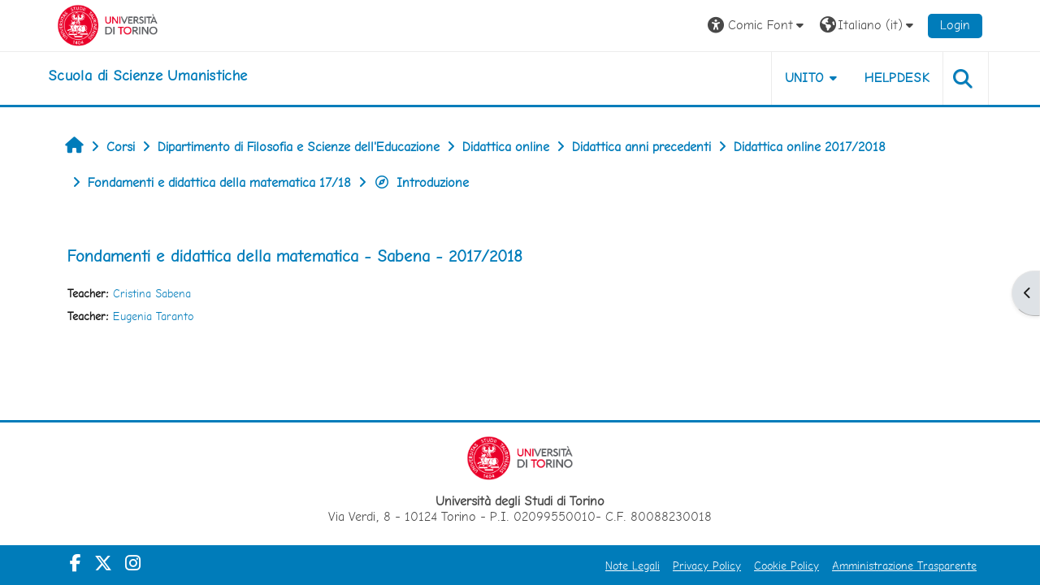

--- FILE ---
content_type: text/html; charset=utf-8
request_url: https://elearning.unito.it/scienzeumanistiche/course/info.php?id=452&font=comic
body_size: 77933
content:
<!DOCTYPE html>

<html  dir="ltr" lang="it" xml:lang="it">
<head>
    <title>Informazioni sul corso | Fondamenti e didattica della matematica - Sabena - 2017/2018 | scienzeumanistiche</title>
    <link rel="shortcut icon" href="https://elearning.unito.it/scienzeumanistiche/pluginfile.php/1/core_admin/favicon/64x64/1769593347/favicon.png" />
    <meta http-equiv="Content-Type" content="text/html; charset=utf-8" />
<meta name="keywords" content="moodle, Informazioni sul corso | Fondamenti e didattica della matematica - Sabena - 2017/2018 | scienzeumanistiche" />
<link rel="stylesheet" type="text/css" href="https://elearning.unito.it/scienzeumanistiche/theme/yui_combo.php?rollup/3.18.1/yui-moodlesimple-min.css" /><script id="firstthemesheet" type="text/css">/** Required in order to fix style inclusion problems in IE with YUI **/</script><link rel="stylesheet" type="text/css" href="https://elearning.unito.it/scienzeumanistiche/theme/styles.php/adaptable/1769593347_1767973131/all" />
<script>
//<![CDATA[
var M = {}; M.yui = {};
M.pageloadstarttime = new Date();
M.cfg = {"wwwroot":"https:\/\/elearning.unito.it\/scienzeumanistiche","apibase":"https:\/\/elearning.unito.it\/scienzeumanistiche\/r.php\/api","homeurl":{},"sesskey":"HeE1PlEjbQ","sessiontimeout":"7200","sessiontimeoutwarning":1200,"themerev":"1769593347","slasharguments":1,"theme":"adaptable","iconsystemmodule":"core\/icon_system_fontawesome","jsrev":"1767973152","admin":"admin","svgicons":true,"usertimezone":"Europa\/Berlino","language":"it","courseId":452,"courseContextId":46623,"contextid":46623,"contextInstanceId":452,"langrev":1769742745,"templaterev":"1767973152","siteId":1,"userId":0};var yui1ConfigFn = function(me) {if(/-skin|reset|fonts|grids|base/.test(me.name)){me.type='css';me.path=me.path.replace(/\.js/,'.css');me.path=me.path.replace(/\/yui2-skin/,'/assets/skins/sam/yui2-skin')}};
var yui2ConfigFn = function(me) {var parts=me.name.replace(/^moodle-/,'').split('-'),component=parts.shift(),module=parts[0],min='-min';if(/-(skin|core)$/.test(me.name)){parts.pop();me.type='css';min=''}
if(module){var filename=parts.join('-');me.path=component+'/'+module+'/'+filename+min+'.'+me.type}else{me.path=component+'/'+component+'.'+me.type}};
YUI_config = {"debug":false,"base":"https:\/\/elearning.unito.it\/scienzeumanistiche\/lib\/yuilib\/3.18.1\/","comboBase":"https:\/\/elearning.unito.it\/scienzeumanistiche\/theme\/yui_combo.php?","combine":true,"filter":null,"insertBefore":"firstthemesheet","groups":{"yui2":{"base":"https:\/\/elearning.unito.it\/scienzeumanistiche\/lib\/yuilib\/2in3\/2.9.0\/build\/","comboBase":"https:\/\/elearning.unito.it\/scienzeumanistiche\/theme\/yui_combo.php?","combine":true,"ext":false,"root":"2in3\/2.9.0\/build\/","patterns":{"yui2-":{"group":"yui2","configFn":yui1ConfigFn}}},"moodle":{"name":"moodle","base":"https:\/\/elearning.unito.it\/scienzeumanistiche\/theme\/yui_combo.php?m\/1767973152\/","combine":true,"comboBase":"https:\/\/elearning.unito.it\/scienzeumanistiche\/theme\/yui_combo.php?","ext":false,"root":"m\/1767973152\/","patterns":{"moodle-":{"group":"moodle","configFn":yui2ConfigFn}},"filter":null,"modules":{"moodle-core-event":{"requires":["event-custom"]},"moodle-core-chooserdialogue":{"requires":["base","panel","moodle-core-notification"]},"moodle-core-lockscroll":{"requires":["plugin","base-build"]},"moodle-core-dragdrop":{"requires":["base","node","io","dom","dd","event-key","event-focus","moodle-core-notification"]},"moodle-core-handlebars":{"condition":{"trigger":"handlebars","when":"after"}},"moodle-core-actionmenu":{"requires":["base","event","node-event-simulate"]},"moodle-core-blocks":{"requires":["base","node","io","dom","dd","dd-scroll","moodle-core-dragdrop","moodle-core-notification"]},"moodle-core-notification":{"requires":["moodle-core-notification-dialogue","moodle-core-notification-alert","moodle-core-notification-confirm","moodle-core-notification-exception","moodle-core-notification-ajaxexception"]},"moodle-core-notification-dialogue":{"requires":["base","node","panel","escape","event-key","dd-plugin","moodle-core-widget-focusafterclose","moodle-core-lockscroll"]},"moodle-core-notification-alert":{"requires":["moodle-core-notification-dialogue"]},"moodle-core-notification-confirm":{"requires":["moodle-core-notification-dialogue"]},"moodle-core-notification-exception":{"requires":["moodle-core-notification-dialogue"]},"moodle-core-notification-ajaxexception":{"requires":["moodle-core-notification-dialogue"]},"moodle-core-maintenancemodetimer":{"requires":["base","node"]},"moodle-core_availability-form":{"requires":["base","node","event","event-delegate","panel","moodle-core-notification-dialogue","json"]},"moodle-course-dragdrop":{"requires":["base","node","io","dom","dd","dd-scroll","moodle-core-dragdrop","moodle-core-notification","moodle-course-coursebase","moodle-course-util"]},"moodle-course-categoryexpander":{"requires":["node","event-key"]},"moodle-course-util":{"requires":["node"],"use":["moodle-course-util-base"],"submodules":{"moodle-course-util-base":{},"moodle-course-util-section":{"requires":["node","moodle-course-util-base"]},"moodle-course-util-cm":{"requires":["node","moodle-course-util-base"]}}},"moodle-course-management":{"requires":["base","node","io-base","moodle-core-notification-exception","json-parse","dd-constrain","dd-proxy","dd-drop","dd-delegate","node-event-delegate"]},"moodle-form-shortforms":{"requires":["node","base","selector-css3","moodle-core-event"]},"moodle-form-dateselector":{"requires":["base","node","overlay","calendar"]},"moodle-question-searchform":{"requires":["base","node"]},"moodle-question-chooser":{"requires":["moodle-core-chooserdialogue"]},"moodle-availability_completion-form":{"requires":["base","node","event","moodle-core_availability-form"]},"moodle-availability_date-form":{"requires":["base","node","event","io","moodle-core_availability-form"]},"moodle-availability_grade-form":{"requires":["base","node","event","moodle-core_availability-form"]},"moodle-availability_group-form":{"requires":["base","node","event","moodle-core_availability-form"]},"moodle-availability_grouping-form":{"requires":["base","node","event","moodle-core_availability-form"]},"moodle-availability_profile-form":{"requires":["base","node","event","moodle-core_availability-form"]},"moodle-availability_quizquestion-form":{"requires":["base","node","event","moodle-core_availability-form"]},"moodle-mod_assign-history":{"requires":["node","transition"]},"moodle-mod_attendance-groupfilter":{"requires":["base","node"]},"moodle-mod_customcert-rearrange":{"requires":["dd-delegate","dd-drag"]},"moodle-mod_hsuforum-article":{"requires":["base","node","event","router","core_rating","querystring","moodle-mod_hsuforum-io","moodle-mod_hsuforum-livelog"]},"moodle-mod_hsuforum-livelog":{"requires":["widget"]},"moodle-mod_hsuforum-io":{"requires":["base","io-base","io-form","io-upload-iframe","json-parse"]},"moodle-mod_offlinequiz-autosave":{"requires":["base","node","event","event-valuechange","node-event-delegate","io-form"]},"moodle-mod_offlinequiz-dragdrop":{"requires":["base","node","io","dom","dd","dd-scroll","moodle-core-dragdrop","moodle-core-notification","moodle-mod_offlinequiz-offlinequizbase","moodle-mod_offlinequiz-util-base","moodle-mod_offlinequiz-util-page","moodle-mod_offlinequiz-util-slot","moodle-course-util"]},"moodle-mod_offlinequiz-util":{"requires":["node"],"use":["moodle-mod_offlinequiz-util-base"],"submodules":{"moodle-mod_offlinequiz-util-base":{},"moodle-mod_offlinequiz-util-slot":{"requires":["node","moodle-mod_offlinequiz-util-base"]},"moodle-mod_offlinequiz-util-page":{"requires":["node","moodle-mod_offlinequiz-util-base"]}}},"moodle-mod_offlinequiz-toolboxes":{"requires":["base","node","event","event-key","io","moodle-mod_offlinequiz-offlinequizbase","moodle-mod_offlinequiz-util-slot","moodle-core-notification-ajaxexception"]},"moodle-mod_offlinequiz-offlinequizbase":{"requires":["base","node"]},"moodle-mod_offlinequiz-repaginate":{"requires":["base","event","node","io","moodle-core-notification-dialogue"]},"moodle-mod_offlinequiz-questionchooser":{"requires":["moodle-core-chooserdialogue","moodle-mod_offlinequiz-util","querystring-parse"]},"moodle-mod_offlinequiz-modform":{"requires":["base","node","event"]},"moodle-mod_offlinequiz-randomquestion":{"requires":["base","event","node","io","moodle-core-notification-dialogue"]},"moodle-mod_quiz-autosave":{"requires":["base","node","event","event-valuechange","node-event-delegate","io-form","datatype-date-format"]},"moodle-mod_quiz-dragdrop":{"requires":["base","node","io","dom","dd","dd-scroll","moodle-core-dragdrop","moodle-core-notification","moodle-mod_quiz-quizbase","moodle-mod_quiz-util-base","moodle-mod_quiz-util-page","moodle-mod_quiz-util-slot","moodle-course-util"]},"moodle-mod_quiz-util":{"requires":["node","moodle-core-actionmenu"],"use":["moodle-mod_quiz-util-base"],"submodules":{"moodle-mod_quiz-util-base":{},"moodle-mod_quiz-util-slot":{"requires":["node","moodle-mod_quiz-util-base"]},"moodle-mod_quiz-util-page":{"requires":["node","moodle-mod_quiz-util-base"]}}},"moodle-mod_quiz-toolboxes":{"requires":["base","node","event","event-key","io","moodle-mod_quiz-quizbase","moodle-mod_quiz-util-slot","moodle-core-notification-ajaxexception"]},"moodle-mod_quiz-questionchooser":{"requires":["moodle-core-chooserdialogue","moodle-mod_quiz-util","querystring-parse"]},"moodle-mod_quiz-quizbase":{"requires":["base","node"]},"moodle-mod_quiz-modform":{"requires":["base","node","event"]},"moodle-message_airnotifier-toolboxes":{"requires":["base","node","io"]},"moodle-block_xp-filters":{"requires":["base","node","moodle-core-dragdrop","moodle-core-notification-confirm","moodle-block_xp-rulepicker"]},"moodle-block_xp-rulepicker":{"requires":["base","node","handlebars","moodle-core-notification-dialogue"]},"moodle-block_xp-notification":{"requires":["base","node","handlebars","button-plugin","moodle-core-notification-dialogue"]},"moodle-editor_atto-rangy":{"requires":[]},"moodle-editor_atto-editor":{"requires":["node","transition","io","overlay","escape","event","event-simulate","event-custom","node-event-html5","node-event-simulate","yui-throttle","moodle-core-notification-dialogue","moodle-editor_atto-rangy","handlebars","timers","querystring-stringify"]},"moodle-editor_atto-plugin":{"requires":["node","base","escape","event","event-outside","handlebars","event-custom","timers","moodle-editor_atto-menu"]},"moodle-editor_atto-menu":{"requires":["moodle-core-notification-dialogue","node","event","event-custom"]},"moodle-report_eventlist-eventfilter":{"requires":["base","event","node","node-event-delegate","datatable","autocomplete","autocomplete-filters"]},"moodle-report_loglive-fetchlogs":{"requires":["base","event","node","io","node-event-delegate"]},"moodle-gradereport_history-userselector":{"requires":["escape","event-delegate","event-key","handlebars","io-base","json-parse","moodle-core-notification-dialogue"]},"moodle-qbank_editquestion-chooser":{"requires":["moodle-core-chooserdialogue"]},"moodle-tool_lp-dragdrop-reorder":{"requires":["moodle-core-dragdrop"]},"moodle-local_kaltura-lticontainer":{"requires":["base","node"]},"moodle-local_kaltura-ltipanel":{"requires":["base","node","panel","node-event-simulate"]},"moodle-local_kaltura-ltitinymcepanel":{"requires":["base","node","panel","node-event-simulate"]},"moodle-local_kaltura-ltiservice":{"requires":["base","node","node-event-simulate"]},"moodle-assignfeedback_editpdf-editor":{"requires":["base","event","node","io","graphics","json","event-move","event-resize","transition","querystring-stringify-simple","moodle-core-notification-dialog","moodle-core-notification-alert","moodle-core-notification-warning","moodle-core-notification-exception","moodle-core-notification-ajaxexception"]},"moodle-atto_accessibilitychecker-button":{"requires":["color-base","moodle-editor_atto-plugin"]},"moodle-atto_accessibilityhelper-button":{"requires":["moodle-editor_atto-plugin"]},"moodle-atto_align-button":{"requires":["moodle-editor_atto-plugin"]},"moodle-atto_bold-button":{"requires":["moodle-editor_atto-plugin"]},"moodle-atto_charmap-button":{"requires":["moodle-editor_atto-plugin"]},"moodle-atto_clear-button":{"requires":["moodle-editor_atto-plugin"]},"moodle-atto_collapse-button":{"requires":["moodle-editor_atto-plugin"]},"moodle-atto_emojipicker-button":{"requires":["moodle-editor_atto-plugin"]},"moodle-atto_emoticon-button":{"requires":["moodle-editor_atto-plugin"]},"moodle-atto_equation-button":{"requires":["moodle-editor_atto-plugin","moodle-core-event","io","event-valuechange","tabview","array-extras"]},"moodle-atto_h5p-button":{"requires":["moodle-editor_atto-plugin"]},"moodle-atto_html-codemirror":{"requires":["moodle-atto_html-codemirror-skin"]},"moodle-atto_html-button":{"requires":["promise","moodle-editor_atto-plugin","moodle-atto_html-beautify","moodle-atto_html-codemirror","event-valuechange"]},"moodle-atto_html-beautify":{},"moodle-atto_image-button":{"requires":["moodle-editor_atto-plugin"]},"moodle-atto_indent-button":{"requires":["moodle-editor_atto-plugin"]},"moodle-atto_italic-button":{"requires":["moodle-editor_atto-plugin"]},"moodle-atto_kalturamedia-button":{"requires":["moodle-editor_atto-plugin"]},"moodle-atto_link-button":{"requires":["moodle-editor_atto-plugin"]},"moodle-atto_managefiles-button":{"requires":["moodle-editor_atto-plugin"]},"moodle-atto_managefiles-usedfiles":{"requires":["node","escape"]},"moodle-atto_media-button":{"requires":["moodle-editor_atto-plugin","moodle-form-shortforms"]},"moodle-atto_noautolink-button":{"requires":["moodle-editor_atto-plugin"]},"moodle-atto_orderedlist-button":{"requires":["moodle-editor_atto-plugin"]},"moodle-atto_recordrtc-button":{"requires":["moodle-editor_atto-plugin","moodle-atto_recordrtc-recording"]},"moodle-atto_recordrtc-recording":{"requires":["moodle-atto_recordrtc-button"]},"moodle-atto_rtl-button":{"requires":["moodle-editor_atto-plugin"]},"moodle-atto_strike-button":{"requires":["moodle-editor_atto-plugin"]},"moodle-atto_subscript-button":{"requires":["moodle-editor_atto-plugin"]},"moodle-atto_superscript-button":{"requires":["moodle-editor_atto-plugin"]},"moodle-atto_table-button":{"requires":["moodle-editor_atto-plugin","moodle-editor_atto-menu","event","event-valuechange"]},"moodle-atto_title-button":{"requires":["moodle-editor_atto-plugin"]},"moodle-atto_underline-button":{"requires":["moodle-editor_atto-plugin"]},"moodle-atto_undo-button":{"requires":["moodle-editor_atto-plugin"]},"moodle-atto_unorderedlist-button":{"requires":["moodle-editor_atto-plugin"]},"moodle-atto_wordimport-button":{"requires":["moodle-editor_atto-plugin"]}}},"gallery":{"name":"gallery","base":"https:\/\/elearning.unito.it\/scienzeumanistiche\/lib\/yuilib\/gallery\/","combine":true,"comboBase":"https:\/\/elearning.unito.it\/scienzeumanistiche\/theme\/yui_combo.php?","ext":false,"root":"gallery\/1767973152\/","patterns":{"gallery-":{"group":"gallery"}}}},"modules":{"core_filepicker":{"name":"core_filepicker","fullpath":"https:\/\/elearning.unito.it\/scienzeumanistiche\/lib\/javascript.php\/1767973152\/repository\/filepicker.js","requires":["base","node","node-event-simulate","json","async-queue","io-base","io-upload-iframe","io-form","yui2-treeview","panel","cookie","datatable","datatable-sort","resize-plugin","dd-plugin","escape","moodle-core_filepicker","moodle-core-notification-dialogue"]},"core_comment":{"name":"core_comment","fullpath":"https:\/\/elearning.unito.it\/scienzeumanistiche\/lib\/javascript.php\/1767973152\/comment\/comment.js","requires":["base","io-base","node","json","yui2-animation","overlay","escape"]}},"logInclude":[],"logExclude":[],"logLevel":null};
M.yui.loader = {modules: {}};

//]]>
</script>

<link href="https://static.cineca.it/gf/css?family=Titillium+Web:400,400i" rel="stylesheet" type="text/css">
    <meta name="viewport" content="width=device-width, initial-scale=1.0">

    <!-- Twitter Card data -->
    <meta name="twitter:card" value="summary">
    <meta name="twitter:site" value="Scuola di Scienze Umanistiche">
    <meta name="twitter:title" value="Informazioni sul corso | Fondamenti e didattica della matematica - Sabena - 2017/2018 | scienzeumanistiche">

    <!-- Open Graph data -->
    <meta property="og:title" content="Informazioni sul corso | Fondamenti e didattica della matematica - Sabena - 2017/2018 | scienzeumanistiche">
    <meta property="og:type" content="website" />
    <meta property="og:url" content="https://elearning.unito.it/scienzeumanistiche">
    <meta name="og:site_name" value="Scuola di Scienze Umanistiche">

    <!-- Chrome, Firefox OS and Opera on Android topbar color -->
    <meta name="theme-color" content="#1A1A1A">

    <!-- Windows Phone topbar color -->
    <meta name="msapplication-navbutton-color" content="#1A1A1A">

    <!-- iOS Safari topbar color -->
    <meta name="apple-mobile-web-app-status-bar-style" content="#1A1A1A">


        <style>
            @font-face {
                font-family: 'EasyReadingPRO';
                src: url('https://elearning.unito.it/scienzeumanistiche/theme/adaptable/fonts/EasyReadingPRO.eot');
                src: url('https://elearning.unito.it/scienzeumanistiche/theme/adaptable/fonts/EasyReadingPRO.eot?#iefix') format('embedded-opentype'),
                     url('https://elearning.unito.it/scienzeumanistiche/theme/adaptable/fonts/EasyReadingPRO.woff') format('woff'),
                     url('https://elearning.unito.it/scienzeumanistiche/theme/adaptable/fonts/EasyReadingPRO.ttf') format('truetype');
                font-style: normal;
                font-weight: normal;
                text-rendering: optimizeLegibility;
            }
            @font-face {
                font-family: 'EasyReadingPRO';
                src: url('https://elearning.unito.it/scienzeumanistiche/theme/adaptable/fonts/EasyReadingPROBold.eot');
                src: url('https://elearning.unito.it/scienzeumanistiche/theme/adaptable/fonts/EasyReadingPROBold.eot?#iefix') format('embedded-opentype'),
                     url('https://elearning.unito.it/scienzeumanistiche/theme/adaptable/fonts/EasyReadingPROBold.woff') format('woff'),
                     url('https://elearning.unito.it/scienzeumanistiche/theme/adaptable/fonts/EasyReadingPROBold.ttf') format('truetype');
                font-style: normal;
                font-weight: bold;
                text-rendering: optimizeLegibility;
            }
            @font-face {
                font-family: 'EasyReadingPRO';
                src: url('https://elearning.unito.it/scienzeumanistiche/theme/adaptable/fonts/EasyReadingPROBoldItalic.eot');
                src: url('https://elearning.unito.it/scienzeumanistiche/theme/adaptable/fonts/EasyReadingPROBoldItalic.eot?#iefix') format('embedded-opentype'),
                     url('https://elearning.unito.it/scienzeumanistiche/theme/adaptable/fonts/EasyReadingPROBoldItalic.woff') format('woff'),
                     url('https://elearning.unito.it/scienzeumanistiche/theme/adaptable/fonts/EasyReadingPROBoldItalic.ttf') format('truetype');
                font-style: italic;
                font-weight: bold;
                text-rendering: optimizeLegibility;
            }
            @font-face {
                font-family: 'EasyReadingPRO';
                src: url('https://elearning.unito.it/scienzeumanistiche/theme/adaptable/fonts/EasyReadingPROItalic.eot');
                src: url('https://elearning.unito.it/scienzeumanistiche/theme/adaptable/fonts/EasyReadingPROItalic.eot?#iefix') format('embedded-opentype'),
                     url('https://elearning.unito.it/scienzeumanistiche/theme/adaptable/fonts/EasyReadingPROItalic.woff') format('woff'),
                     url('https://elearning.unito.it/scienzeumanistiche/theme/adaptable/fonts/EasyReadingPROItalic.ttf') format('truetype');
                font-style: italic;
                font-weight: normal;
                text-rendering: optimizeLegibility;
            }
            @font-face {
                font-family: 'EasyReadingPROXB';
                src: url('https://elearning.unito.it/scienzeumanistiche/theme/adaptable/fonts/EasyReadingPROXB.eot');
                src: url('https://elearning.unito.it/scienzeumanistiche/theme/adaptable/fonts/EasyReadingPROXB.eot?#iefix') format('embedded-opentype'),
                     url('https://elearning.unito.it/scienzeumanistiche/theme/adaptable/fonts/EasyReadingPROXB.woff') format('woff'),
                     url('https://elearning.unito.it/scienzeumanistiche/theme/adaptable/fonts/EasyReadingPROXB.ttf') format('truetype');
                font-style: normal;
                font-weight: normal;
                text-rendering: optimizeLegibility;
            }
            @font-face {
                font-family: 'EasyReadingPROXB';
                src: url('https://elearning.unito.it/scienzeumanistiche/theme/adaptable/fonts/EasyReadingPROXBBlack.eot');
                src: url('https://elearning.unito.it/scienzeumanistiche/theme/adaptable/fonts/EasyReadingPROXBBlack.eot?#iefix') format('embedded-opentype'),
                     url('https://elearning.unito.it/scienzeumanistiche/theme/adaptable/fonts/EasyReadingPROXBBlack.woff') format('woff'),
                     url('https://elearning.unito.it/scienzeumanistiche/theme/adaptable/fonts/EasyReadingPROXBBlack.ttf') format('truetype');
                font-style: normal;
                font-weight: bold;
                text-rendering: optimizeLegibility;
            }

            @font-face{
                font-family: 'TO Comic';
                src: url('https://elearning.unito.it/scienzeumanistiche/theme/adaptable/fonts/comic-r.woff') format('woff');
                font-weight: normal;
                font-style: normal;
            }

            @font-face{
                font-family: 'TO Mono';
                src: url('https://elearning.unito.it/scienzeumanistiche/theme/adaptable/fonts/mono-r.woff') format('woff');
                font-weight: normal;
                font-style: normal;
            }

            @font-face{
                font-family: 'OpenDyslexic';
                src: url('https://elearning.unito.it/scienzeumanistiche/theme/adaptable/fonts/OpenDyslexic-Regular.woff') format('woff');
                font-weight: normal;
                font-style: normal;
            }

        </style>

</head><body  id="page-course-info" class="format-topics to-font-comic  path-course chrome dir-ltr lang-it yui-skin-sam yui3-skin-sam elearning-unito-it--scienzeumanistiche pagelayout-incourse course-452 context-46623 category-129 notloggedin theme theme_adaptable two-column  nofull header-style1 showblockicons standard uses-drawers responsivesectionnav"><div>
    <a class="sr-only sr-only-focusable" href="#maincontent">Vai al contenuto principale</a>
</div><script src="https://elearning.unito.it/scienzeumanistiche/lib/javascript.php/1767973152/lib/polyfills/polyfill.js"></script>
<script src="https://elearning.unito.it/scienzeumanistiche/theme/yui_combo.php?rollup/3.18.1/yui-moodlesimple-min.js"></script><script src="https://elearning.unito.it/scienzeumanistiche/lib/javascript.php/1767973152/lib/javascript-static.js"></script>
<script>
//<![CDATA[
document.body.className += ' jsenabled';
//]]>
</script>

<div id="page-wrapper"><div  class="drawer drawer-right d-print-none not-initialized" data-region="fixed-drawer" id="theme_adaptable-drawers-sidepost" data-preference="drawer-open-block" data-state="show-drawer-right" data-forceopen="" data-close-on-resize="1">
    <div class="drawerheader">
        <button
            class="btn drawertoggle icon-no-margin hidden"
            data-toggler="drawers"
            data-action="closedrawer"
            data-target="theme_adaptable-drawers-sidepost"
            data-toggle="tooltip"
            data-placement="left"
            title="Chiudi cassetto dei blocchi"
        >
            <i class="icon fa fa fa-xmark fa-fw" aria-hidden="true"  ></i>
        </button>
        
        <div class="drawerheadercontent hidden">
            
        </div>
    </div>
    <div class="drawercontent drag-container" data-usertour="scroller">
                    <section class="d-print-none" aria-label="Blocchi">
                <aside id="block-region-side-post" class="block-region" data-blockregion="side-post" data-droptarget="1"><h2 class="sr-only">Blocchi</h2><a class="skip skip-block" id="fsb-2" href="#sb-2">Salta Navigazione</a><section id="inst4" class="block_navigation block mb-3" role="navigation" data-block="navigation" data-instance-id="4" aria-labelledby="instance-4-header"><div class="header"><div id="instance-4-action" class="block-action block-collapsible" data-instance-id="4" title="Show / hide the block"></div><div class="title"><div class="block_action"></div><h2 class="d-inline" id="instance-4-header">Navigazione</h2></div><div class="block-controls"></div></div><div class="content"><ul class="block_tree list" role="tree" data-ajax-loader="block_navigation/nav_loader"><li class="type_unknown depth_1 contains_branch" role="treeitem" aria-expanded="true" aria-owns="random697c9f6019b5d2_group" data-collapsible="false" aria-labelledby="random697c9f6019b5d1_label_1_1"><p class="tree_item branch navigation_node"><a tabindex="-1" id="random697c9f6019b5d1_label_1_1" href="https://elearning.unito.it/scienzeumanistiche/">Home</a></p><ul id="random697c9f6019b5d2_group" role="group"><li class="type_custom depth_2 item_with_icon" role="treeitem" aria-labelledby="random697c9f6019b5d3_label_2_3"><p class="tree_item hasicon"><a tabindex="-1" id="random697c9f6019b5d3_label_2_3" href="https://elearning.unito.it/scienzeumanistiche/my/courses.php"><i class="icon fa fa fa-compass fa-fw navicon" aria-hidden="true"  ></i><span class="item-content-wrap">I miei corsi</span></a></p></li><li class="type_activity depth_2 item_with_icon" role="treeitem" aria-labelledby="random697c9f6019b5d3_label_2_4"><p class="tree_item hasicon"><a tabindex="-1" id="random697c9f6019b5d3_label_2_4" title="Forum" href="https://elearning.unito.it/scienzeumanistiche/mod/forum/view.php?id=30514"><img class="icon navicon" alt="Forum" title="Forum" src="https://elearning.unito.it/scienzeumanistiche/theme/image.php/adaptable/forum/1769593347/monologo" /><span class="item-content-wrap">News</span></a></p></li><li class="type_system depth_2 item_with_icon" role="treeitem" aria-labelledby="random697c9f6019b5d3_label_2_5"><p class="tree_item hasicon"><a tabindex="-1" id="random697c9f6019b5d3_label_2_5" href="https://elearning.unito.it/scienzeumanistiche/my/courses.php"><i class="icon fa fa fa-graduation-cap fa-fw navicon" aria-hidden="true"  ></i><span class="item-content-wrap">I miei corsi</span></a></p></li><li class="type_system depth_2 contains_branch" role="treeitem" aria-expanded="true" aria-owns="random697c9f6019b5d7_group" aria-labelledby="random697c9f6019b5d3_label_2_6"><p class="tree_item branch canexpand"><a tabindex="-1" id="random697c9f6019b5d3_label_2_6" href="https://elearning.unito.it/scienzeumanistiche/course/index.php">Corsi</a></p><ul id="random697c9f6019b5d7_group" role="group"><li class="type_category depth_3 contains_branch" role="treeitem" aria-expanded="true" aria-owns="random697c9f6019b5d9_group" aria-labelledby="random697c9f6019b5d8_label_3_7"><p class="tree_item branch canexpand"><span tabindex="-1" id="random697c9f6019b5d8_label_3_7">Dipartimento di Filosofia e Scienze dell'Educazione</span></p><ul id="random697c9f6019b5d9_group" role="group"><li class="type_category depth_4 contains_branch" role="treeitem" aria-expanded="false" data-requires-ajax="true" data-loaded="false" data-node-id="expandable_branch_10_37" data-node-key="37" data-node-type="10" aria-labelledby="random697c9f6019b5d10_label_4_8"><p class="tree_item branch" id="expandable_branch_10_37"><span tabindex="-1" id="random697c9f6019b5d10_label_4_8">Corsi di Formazione</span></p></li><li class="type_category depth_4 contains_branch" role="treeitem" aria-expanded="false" data-requires-ajax="true" data-loaded="false" data-node-id="expandable_branch_10_24" data-node-key="24" data-node-type="10" aria-labelledby="random697c9f6019b5d10_label_4_9"><p class="tree_item branch" id="expandable_branch_10_24"><span tabindex="-1" id="random697c9f6019b5d10_label_4_9">Corso di specializzazione per le attività di soste...</span></p></li><li class="type_category depth_4 contains_branch" role="treeitem" aria-expanded="true" aria-owns="random697c9f6019b5d11_group" aria-labelledby="random697c9f6019b5d10_label_4_10"><p class="tree_item branch canexpand"><span tabindex="-1" id="random697c9f6019b5d10_label_4_10">Didattica online</span></p><ul id="random697c9f6019b5d11_group" role="group"><li class="type_category depth_5 contains_branch" role="treeitem" aria-expanded="false" data-requires-ajax="true" data-loaded="false" data-node-id="expandable_branch_10_474" data-node-key="474" data-node-type="10" aria-labelledby="random697c9f6019b5d12_label_5_11"><p class="tree_item branch" id="expandable_branch_10_474"><span tabindex="-1" id="random697c9f6019b5d12_label_5_11">Didattica online 2025/2026</span></p></li><li class="type_category depth_5 contains_branch" role="treeitem" aria-expanded="false" data-requires-ajax="true" data-loaded="false" data-node-id="expandable_branch_10_169" data-node-key="169" data-node-type="10" aria-labelledby="random697c9f6019b5d12_label_5_12"><p class="tree_item branch" id="expandable_branch_10_169"><span tabindex="-1" id="random697c9f6019b5d12_label_5_12">CIFIS - Formazione degli insegnanti in Piemonte</span></p></li><li class="type_category depth_5 contains_branch" role="treeitem" aria-expanded="true" aria-owns="random697c9f6019b5d13_group" aria-labelledby="random697c9f6019b5d12_label_5_13"><p class="tree_item branch canexpand"><span tabindex="-1" id="random697c9f6019b5d12_label_5_13">Didattica anni precedenti</span></p><ul id="random697c9f6019b5d13_group" role="group"><li class="type_category depth_6 contains_branch" role="treeitem" aria-expanded="false" data-requires-ajax="true" data-loaded="false" data-node-id="expandable_branch_10_6" data-node-key="6" data-node-type="10" aria-labelledby="random697c9f6019b5d14_label_6_14"><p class="tree_item branch" id="expandable_branch_10_6"><span tabindex="-1" id="random697c9f6019b5d14_label_6_14">Didattica online 2012/2013</span></p></li><li class="type_category depth_6 contains_branch" role="treeitem" aria-expanded="false" data-requires-ajax="true" data-loaded="false" data-node-id="expandable_branch_10_2" data-node-key="2" data-node-type="10" aria-labelledby="random697c9f6019b5d14_label_6_15"><p class="tree_item branch" id="expandable_branch_10_2"><span tabindex="-1" id="random697c9f6019b5d14_label_6_15">Didattica online 2013/2014</span></p></li><li class="type_category depth_6 contains_branch" role="treeitem" aria-expanded="false" data-requires-ajax="true" data-loaded="false" data-node-id="expandable_branch_10_25" data-node-key="25" data-node-type="10" aria-labelledby="random697c9f6019b5d14_label_6_16"><p class="tree_item branch" id="expandable_branch_10_25"><span tabindex="-1" id="random697c9f6019b5d14_label_6_16">Didattica online 2014/2015</span></p></li><li class="type_category depth_6 contains_branch" role="treeitem" aria-expanded="false" data-requires-ajax="true" data-loaded="false" data-node-id="expandable_branch_10_26" data-node-key="26" data-node-type="10" aria-labelledby="random697c9f6019b5d14_label_6_17"><p class="tree_item branch" id="expandable_branch_10_26"><span tabindex="-1" id="random697c9f6019b5d14_label_6_17">Didattica online 2015/2016</span></p></li><li class="type_category depth_6 contains_branch" role="treeitem" aria-expanded="false" data-requires-ajax="true" data-loaded="false" data-node-id="expandable_branch_10_29" data-node-key="29" data-node-type="10" aria-labelledby="random697c9f6019b5d14_label_6_18"><p class="tree_item branch" id="expandable_branch_10_29"><span tabindex="-1" id="random697c9f6019b5d14_label_6_18">Didattica online 2016/2017</span></p></li><li class="type_category depth_6 contains_branch" role="treeitem" aria-expanded="true" aria-owns="random697c9f6019b5d15_group" aria-labelledby="random697c9f6019b5d14_label_6_19"><p class="tree_item branch"><span tabindex="-1" id="random697c9f6019b5d14_label_6_19">Didattica online 2017/2018</span></p><ul id="random697c9f6019b5d15_group" role="group"><li class="type_course depth_7 item_with_icon" role="treeitem" aria-labelledby="random697c9f6019b5d16_label_7_20"><p class="tree_item hasicon"><a tabindex="-1" id="random697c9f6019b5d16_label_7_20" title="Antropologia applicata e del linguaggio (FIL0210) - Porcellana - 2017/2018" href="https://elearning.unito.it/scienzeumanistiche/course/view.php?id=643"><i class="icon fa fa fa-graduation-cap fa-fw navicon" aria-hidden="true"  ></i><span class="item-content-wrap">Antropologia applicata e del linguaggio  17/18</span></a></p></li><li class="type_course depth_7 item_with_icon" role="treeitem" aria-labelledby="random697c9f6019b5d16_label_7_21"><p class="tree_item hasicon"><a tabindex="-1" id="random697c9f6019b5d16_label_7_21" title="Didattica generale  (SCF0384) - Castoldi - 2017/2018" href="https://elearning.unito.it/scienzeumanistiche/course/view.php?id=425"><i class="icon fa fa fa-graduation-cap fa-fw navicon" aria-hidden="true"  ></i><span class="item-content-wrap">Didattica Generale  17/18</span></a></p></li><li class="type_course depth_7 item_with_icon" role="treeitem" aria-labelledby="random697c9f6019b5d16_label_7_22"><p class="tree_item hasicon"><a tabindex="-1" id="random697c9f6019b5d16_label_7_22" title="Didattica generale II (SCF0519) - Castoldi - 2017/2018" href="https://elearning.unito.it/scienzeumanistiche/course/view.php?id=426"><i class="icon fa fa fa-graduation-cap fa-fw navicon" aria-hidden="true"  ></i><span class="item-content-wrap">Didattica generale II 17/18</span></a></p></li><li class="type_course depth_7 item_with_icon" role="treeitem" aria-labelledby="random697c9f6019b5d16_label_7_23"><p class="tree_item hasicon"><a tabindex="-1" id="random697c9f6019b5d16_label_7_23" title="Digital Storytelling (FIL0199B) - Bruschi/Perissinotto - 2017/2018" href="https://elearning.unito.it/scienzeumanistiche/course/view.php?id=646"><i class="icon fa fa fa-graduation-cap fa-fw navicon" aria-hidden="true"  ></i><span class="item-content-wrap">Digital Storytelling 17/18</span></a></p></li><li class="type_course depth_7 item_with_icon" role="treeitem" aria-labelledby="random697c9f6019b5d16_label_7_24"><p class="tree_item hasicon"><a tabindex="-1" id="random697c9f6019b5d16_label_7_24" title="E-Portfolio Scienze dell&#039;Educazione - Torre - 2017/2018" href="https://elearning.unito.it/scienzeumanistiche/course/view.php?id=515"><i class="icon fa fa fa-graduation-cap fa-fw navicon" aria-hidden="true"  ></i><span class="item-content-wrap">E-Portfolio 17/18</span></a></p></li><li class="type_course depth_7 item_with_icon" role="treeitem" aria-labelledby="random697c9f6019b5d16_label_7_25"><p class="tree_item hasicon"><a tabindex="-1" id="random697c9f6019b5d16_label_7_25" title="Educazione comparata e storia dei sistemi scolastici europei (SCF0410) - Mincu - 2017/2018" href="https://elearning.unito.it/scienzeumanistiche/course/view.php?id=434"><i class="icon fa fa fa-graduation-cap fa-fw navicon" aria-hidden="true"  ></i><span class="item-content-wrap">Educazione comparata e storia dei sistemi scolasti...</span></a></p></li><li class="type_course depth_7 item_with_icon" role="treeitem" aria-labelledby="random697c9f6019b5d16_label_7_26"><p class="tree_item hasicon"><a tabindex="-1" id="random697c9f6019b5d16_label_7_26" title="Educazione comparata e storia dei sistemi scolastici europei Savigliano (SCF0410) - Mincu - 2017/2018" href="https://elearning.unito.it/scienzeumanistiche/course/view.php?id=435"><i class="icon fa fa fa-graduation-cap fa-fw navicon" aria-hidden="true"  ></i><span class="item-content-wrap">Educazione comparata e storia dei sistemi scolasti...</span></a></p></li><li class="type_course depth_7 item_with_icon" role="treeitem" aria-labelledby="random697c9f6019b5d16_label_7_27"><p class="tree_item hasicon"><a tabindex="-1" id="random697c9f6019b5d16_label_7_27" title="Filosofia della mente (FIL0092) - Pareti - 2017/2018" href="https://elearning.unito.it/scienzeumanistiche/course/view.php?id=707"><i class="icon fa fa fa-graduation-cap fa-fw navicon" aria-hidden="true"  ></i><span class="item-content-wrap">Filosofia della mente 17/18</span></a></p></li><li class="type_course depth_7 item_with_icon" role="treeitem" aria-labelledby="random697c9f6019b5d16_label_7_28"><p class="tree_item hasicon"><a tabindex="-1" id="random697c9f6019b5d16_label_7_28" title="Fondamenti e didattica della fisica (SCF0517) - Leone - 2017/2018" href="https://elearning.unito.it/scienzeumanistiche/course/view.php?id=432"><i class="icon fa fa fa-graduation-cap fa-fw navicon" aria-hidden="true"  ></i><span class="item-content-wrap">Fondamenti e Didattica della Fisica 17-18</span></a></p></li><li class="type_course depth_7 item_with_icon current_branch" role="treeitem" aria-labelledby="random697c9f6019b5d16_label_7_29"><p class="tree_item hasicon active_tree_node"><a tabindex="-1" id="random697c9f6019b5d16_label_7_29" title="Fondamenti e didattica della matematica - Sabena - 2017/2018" href="https://elearning.unito.it/scienzeumanistiche/course/view.php?id=452"><i class="icon fa fa fa-graduation-cap fa-fw navicon" aria-hidden="true"  ></i><span class="item-content-wrap">Fondamenti e didattica della matematica 17/18</span></a></p></li><li class="type_course depth_7 item_with_icon" role="treeitem" aria-labelledby="random697c9f6019b5d16_label_7_30"><p class="tree_item hasicon"><a tabindex="-1" id="random697c9f6019b5d16_label_7_30" title="Fondamenti e didattica della matematica 2 - Sabena/Robutti - 2017/2018" href="https://elearning.unito.it/scienzeumanistiche/course/view.php?id=451"><i class="icon fa fa fa-graduation-cap fa-fw navicon" aria-hidden="true"  ></i><span class="item-content-wrap">Sabena/Robutti - Fondamenti e didattica della mate...</span></a></p></li></ul></li><li class="type_category depth_6 contains_branch" role="treeitem" aria-expanded="false" data-requires-ajax="true" data-loaded="false" data-node-id="expandable_branch_10_140" data-node-key="140" data-node-type="10" aria-labelledby="random697c9f6019b5d14_label_6_31"><p class="tree_item branch" id="expandable_branch_10_140"><span tabindex="-1" id="random697c9f6019b5d14_label_6_31">Didattica online 2018/2019</span></p></li><li class="type_category depth_6 contains_branch" role="treeitem" aria-expanded="false" data-requires-ajax="true" data-loaded="false" data-node-id="expandable_branch_10_153" data-node-key="153" data-node-type="10" aria-labelledby="random697c9f6019b5d14_label_6_32"><p class="tree_item branch" id="expandable_branch_10_153"><span tabindex="-1" id="random697c9f6019b5d14_label_6_32">Didattica online 2019/2020</span></p></li><li class="type_course depth_6 item_with_icon" role="treeitem" aria-labelledby="random697c9f6019b5d14_label_6_33"><p class="tree_item hasicon"><a tabindex="-1" id="random697c9f6019b5d14_label_6_33" title="Storia della scuola (SCF0480) - Morandini - 2019/2020" href="https://elearning.unito.it/scienzeumanistiche/course/view.php?id=1347"><i class="icon fa fa fa-graduation-cap fa-fw navicon" aria-hidden="true"  ></i><span class="item-content-wrap">Storia della scuola  19/20</span></a></p></li></ul></li><li class="type_category depth_5 contains_branch" role="treeitem" aria-expanded="false" data-requires-ajax="true" data-loaded="false" data-node-id="expandable_branch_10_171" data-node-key="171" data-node-type="10" aria-labelledby="random697c9f6019b5d12_label_5_34"><p class="tree_item branch" id="expandable_branch_10_171"><span tabindex="-1" id="random697c9f6019b5d12_label_5_34">Didattica online 2020/2021</span></p></li><li class="type_category depth_5 contains_branch" role="treeitem" aria-expanded="false" data-requires-ajax="true" data-loaded="false" data-node-id="expandable_branch_10_225" data-node-key="225" data-node-type="10" aria-labelledby="random697c9f6019b5d12_label_5_35"><p class="tree_item branch" id="expandable_branch_10_225"><span tabindex="-1" id="random697c9f6019b5d12_label_5_35">Didattica online 2021/2022</span></p></li><li class="type_category depth_5 contains_branch" role="treeitem" aria-expanded="false" data-requires-ajax="true" data-loaded="false" data-node-id="expandable_branch_10_289" data-node-key="289" data-node-type="10" aria-labelledby="random697c9f6019b5d12_label_5_36"><p class="tree_item branch" id="expandable_branch_10_289"><span tabindex="-1" id="random697c9f6019b5d12_label_5_36">Didattica online 2022/2023</span></p></li><li class="type_category depth_5 contains_branch" role="treeitem" aria-expanded="false" data-requires-ajax="true" data-loaded="false" data-node-id="expandable_branch_10_360" data-node-key="360" data-node-type="10" aria-labelledby="random697c9f6019b5d12_label_5_37"><p class="tree_item branch" id="expandable_branch_10_360"><span tabindex="-1" id="random697c9f6019b5d12_label_5_37">Didattica online 2023/2024</span></p></li><li class="type_category depth_5 contains_branch" role="treeitem" aria-expanded="false" data-requires-ajax="true" data-loaded="false" data-node-id="expandable_branch_10_396" data-node-key="396" data-node-type="10" aria-labelledby="random697c9f6019b5d12_label_5_38"><p class="tree_item branch" id="expandable_branch_10_396"><span tabindex="-1" id="random697c9f6019b5d12_label_5_38">Didattica online 2024/2025</span></p></li><li class="type_category depth_5 contains_branch" role="treeitem" aria-expanded="false" data-requires-ajax="true" data-loaded="false" data-node-id="expandable_branch_10_9" data-node-key="9" data-node-type="10" aria-labelledby="random697c9f6019b5d12_label_5_39"><p class="tree_item branch" id="expandable_branch_10_9"><span tabindex="-1" id="random697c9f6019b5d12_label_5_39">Master di I° e II° livello</span></p></li><li class="type_category depth_5 contains_branch" role="treeitem" aria-expanded="false" data-requires-ajax="true" data-loaded="false" data-node-id="expandable_branch_10_14" data-node-key="14" data-node-type="10" aria-labelledby="random697c9f6019b5d12_label_5_40"><p class="tree_item branch" id="expandable_branch_10_14"><span tabindex="-1" id="random697c9f6019b5d12_label_5_40">Piattaforme comunicazione tesi</span></p></li><li class="type_course depth_5 item_with_icon" role="treeitem" aria-labelledby="random697c9f6019b5d12_label_5_41"><p class="tree_item hasicon"><a tabindex="-1" id="random697c9f6019b5d12_label_5_41" title="Antropologia filosofica (Savigliano) - Michelis - 2024/2025" href="https://elearning.unito.it/scienzeumanistiche/course/view.php?id=10709"><i class="icon fa fa fa-graduation-cap fa-fw navicon" aria-hidden="true"  ></i><span class="item-content-wrap">ANTROPOLOGIA FiLOSOFICA_MICHELIS_24/25</span></a></p></li></ul></li><li class="type_category depth_4 contains_branch" role="treeitem" aria-expanded="false" data-requires-ajax="true" data-loaded="false" data-node-id="expandable_branch_10_3" data-node-key="3" data-node-type="10" aria-labelledby="random697c9f6019b5d10_label_4_42"><p class="tree_item branch" id="expandable_branch_10_3"><span tabindex="-1" id="random697c9f6019b5d10_label_4_42">Esercitazioni studenti</span></p></li><li class="type_category depth_4 contains_branch" role="treeitem" aria-expanded="false" data-requires-ajax="true" data-loaded="false" data-node-id="expandable_branch_10_442" data-node-key="442" data-node-type="10" aria-labelledby="random697c9f6019b5d10_label_4_43"><p class="tree_item branch" id="expandable_branch_10_442"><span tabindex="-1" id="random697c9f6019b5d10_label_4_43">Master</span></p></li><li class="type_category depth_4 contains_branch" role="treeitem" aria-expanded="false" data-requires-ajax="true" data-loaded="false" data-node-id="expandable_branch_10_34" data-node-key="34" data-node-type="10" aria-labelledby="random697c9f6019b5d10_label_4_44"><p class="tree_item branch" id="expandable_branch_10_34"><span tabindex="-1" id="random697c9f6019b5d10_label_4_44">OTP - Orientamento, Tutorato e Placement</span></p></li><li class="type_category depth_4 contains_branch" role="treeitem" aria-expanded="false" data-requires-ajax="true" data-loaded="false" data-node-id="expandable_branch_10_149" data-node-key="149" data-node-type="10" aria-labelledby="random697c9f6019b5d10_label_4_45"><p class="tree_item branch" id="expandable_branch_10_149"><span tabindex="-1" id="random697c9f6019b5d10_label_4_45">Qualifica di Educatore professionale Socio-Pedagog...</span></p></li><li class="type_category depth_4 contains_branch" role="treeitem" aria-expanded="false" data-requires-ajax="true" data-loaded="false" data-node-id="expandable_branch_10_35" data-node-key="35" data-node-type="10" aria-labelledby="random697c9f6019b5d10_label_4_46"><p class="tree_item branch" id="expandable_branch_10_35"><span tabindex="-1" id="random697c9f6019b5d10_label_4_46">TFA - PAS</span></p></li><li class="type_course depth_4 item_with_icon" role="treeitem" aria-labelledby="random697c9f6019b5d10_label_4_47"><p class="tree_item hasicon"><a tabindex="-1" id="random697c9f6019b5d10_label_4_47" title=" Interpretazioni filosofiche della Rivoluzione francese in Germania. Kant, Fichte, Schiller." href="https://elearning.unito.it/scienzeumanistiche/course/view.php?id=8305"><i class="icon fa fa fa-graduation-cap fa-fw navicon" aria-hidden="true"  ></i><span class="item-content-wrap">FIL0157_24_25_PRANTEDA</span></a></p></li><li class="type_course depth_4 item_with_icon" role="treeitem" aria-labelledby="random697c9f6019b5d10_label_4_48"><p class="tree_item hasicon"><a tabindex="-1" id="random697c9f6019b5d10_label_4_48" title="Academic English (FIL0185) - Sawicka -  2024/2025" href="https://elearning.unito.it/scienzeumanistiche/course/view.php?id=10797"><i class="icon fa fa fa-graduation-cap fa-fw navicon" aria-hidden="true"  ></i><span class="item-content-wrap">ACADEMIC ENGLISH_24/25_SAWICKA</span></a></p></li><li class="type_course depth_4 item_with_icon" role="treeitem" aria-labelledby="random697c9f6019b5d10_label_4_49"><p class="tree_item hasicon"><a tabindex="-1" id="random697c9f6019b5d10_label_4_49" title="Ambiente ed Etica - Mod 2 (FIL0412B) - Corriero -  2024/2025" href="https://elearning.unito.it/scienzeumanistiche/course/view.php?id=9002"><i class="icon fa fa fa-graduation-cap fa-fw navicon" aria-hidden="true"  ></i><span class="item-content-wrap">FIL0412B_24_25_CORRIERO</span></a></p></li><li class="type_course depth_4 item_with_icon" role="treeitem" aria-labelledby="random697c9f6019b5d10_label_4_50"><p class="tree_item hasicon"><a tabindex="-1" id="random697c9f6019b5d10_label_4_50" title="Antropologia filosofica (SCF0536) - (Savigliano) - Michelis - 2023/2024" href="https://elearning.unito.it/scienzeumanistiche/course/view.php?id=8573"><i class="icon fa fa fa-graduation-cap fa-fw navicon" aria-hidden="true"  ></i><span class="item-content-wrap">Antropologia filosofica (SCF0536) - (Savigliano) -...</span></a></p></li><li class="type_course depth_4 item_with_icon" role="treeitem" aria-labelledby="random697c9f6019b5d10_label_4_51"><p class="tree_item hasicon"><a tabindex="-1" id="random697c9f6019b5d10_label_4_51" title="Archeologia Classica (STS0113) - Elia -  2024/2025" href="https://elearning.unito.it/scienzeumanistiche/course/view.php?id=9025"><i class="icon fa fa fa-graduation-cap fa-fw navicon" aria-hidden="true"  ></i><span class="item-content-wrap">STS0113_24_25_ELIA</span></a></p></li><li class="type_course depth_4 item_with_icon" role="treeitem" aria-labelledby="random697c9f6019b5d10_label_4_52"><p class="tree_item hasicon"><a tabindex="-1" id="random697c9f6019b5d10_label_4_52" title="Archeologia Classica B (LET0773) - Elia -  2024/2025" href="https://elearning.unito.it/scienzeumanistiche/course/view.php?id=9026"><i class="icon fa fa fa-graduation-cap fa-fw navicon" aria-hidden="true"  ></i><span class="item-content-wrap">LET0773_24_25_ELIA</span></a></p></li><li class="type_course depth_4 item_with_icon" role="treeitem" aria-labelledby="random697c9f6019b5d10_label_4_53"><p class="tree_item hasicon"><a tabindex="-1" id="random697c9f6019b5d10_label_4_53" title="Asian Philosophy (STU0428) - Cestari/Pelissero -  2022/2023" href="https://elearning.unito.it/scienzeumanistiche/course/view.php?id=5633"><i class="icon fa fa fa-graduation-cap fa-fw navicon" aria-hidden="true"  ></i><span class="item-content-wrap">Asian Philosophy (STU0428) - Cestari/Pelissero -  ...</span></a></p></li><li class="type_course depth_4 item_with_icon" role="treeitem" aria-labelledby="random697c9f6019b5d10_label_4_54"><p class="tree_item hasicon"><a tabindex="-1" id="random697c9f6019b5d10_label_4_54" title="Biologia Applicata al Restauro (INT0700) - Favero Longo -  2024/2025" href="https://elearning.unito.it/scienzeumanistiche/course/view.php?id=9062"><i class="icon fa fa fa-graduation-cap fa-fw navicon" aria-hidden="true"  ></i><span class="item-content-wrap">INT0700_24_25_FAVERO LONGO</span></a></p></li><li class="type_course depth_4 item_with_icon" role="treeitem" aria-labelledby="random697c9f6019b5d10_label_4_55"><p class="tree_item hasicon"><a tabindex="-1" id="random697c9f6019b5d10_label_4_55" title="Chimica del Restauro (INT0098) - Scalarone -  2024/2025" href="https://elearning.unito.it/scienzeumanistiche/course/view.php?id=9067"><i class="icon fa fa fa-graduation-cap fa-fw navicon" aria-hidden="true"  ></i><span class="item-content-wrap">INT0098_24_25_SCALARONE</span></a></p></li><li class="type_course depth_4 item_with_icon" role="treeitem" aria-labelledby="random697c9f6019b5d10_label_4_56"><p class="tree_item hasicon"><a tabindex="-1" id="random697c9f6019b5d10_label_4_56" title="Comunicazione visiva/Visual design (K0276) - Amici - 2023/2024" href="https://elearning.unito.it/scienzeumanistiche/course/view.php?id=8875"><i class="icon fa fa fa-graduation-cap fa-fw navicon" aria-hidden="true"  ></i><span class="item-content-wrap">Comunicazione visiva/Visual Design - Amici - 2023/...</span></a></p></li><li class="type_course depth_4 item_with_icon" role="treeitem" aria-labelledby="random697c9f6019b5d10_label_4_57"><p class="tree_item hasicon"><a tabindex="-1" id="random697c9f6019b5d10_label_4_57" title="Docimologia (SCF0420B) - Coggi -  2022/2023" href="https://elearning.unito.it/scienzeumanistiche/course/view.php?id=5745"><i class="icon fa fa fa-graduation-cap fa-fw navicon" aria-hidden="true"  ></i><span class="item-content-wrap">SCF0420B_22_23_COGGI</span></a></p></li></ul></li><li class="type_category depth_3 contains_branch" role="treeitem" aria-expanded="false" data-requires-ajax="true" data-loaded="false" data-node-id="expandable_branch_10_223" data-node-key="223" data-node-type="10" aria-labelledby="random697c9f6019b5d8_label_3_58"><p class="tree_item branch" id="expandable_branch_10_223"><span tabindex="-1" id="random697c9f6019b5d8_label_3_58">Area Comunicazione Studenti</span></p></li><li class="type_category depth_3 contains_branch" role="treeitem" aria-expanded="false" data-requires-ajax="true" data-loaded="false" data-node-id="expandable_branch_10_470" data-node-key="470" data-node-type="10" aria-labelledby="random697c9f6019b5d8_label_3_59"><p class="tree_item branch" id="expandable_branch_10_470"><span tabindex="-1" id="random697c9f6019b5d8_label_3_59">BIBLIOTECHE</span></p></li><li class="type_category depth_3 contains_branch" role="treeitem" aria-expanded="false" data-requires-ajax="true" data-loaded="false" data-node-id="expandable_branch_10_147" data-node-key="147" data-node-type="10" aria-labelledby="random697c9f6019b5d8_label_3_60"><p class="tree_item branch" id="expandable_branch_10_147"><span tabindex="-1" id="random697c9f6019b5d8_label_3_60">Corsi di Formazione</span></p></li><li class="type_category depth_3 contains_branch" role="treeitem" aria-expanded="false" data-requires-ajax="true" data-loaded="false" data-node-id="expandable_branch_10_472" data-node-key="472" data-node-type="10" aria-labelledby="random697c9f6019b5d8_label_3_61"><p class="tree_item branch" id="expandable_branch_10_472"><span tabindex="-1" id="random697c9f6019b5d8_label_3_61">Corsi obsoleti</span></p></li><li class="type_category depth_3 contains_branch" role="treeitem" aria-expanded="false" data-requires-ajax="true" data-loaded="false" data-node-id="expandable_branch_10_42" data-node-key="42" data-node-type="10" aria-labelledby="random697c9f6019b5d8_label_3_63"><p class="tree_item branch" id="expandable_branch_10_42"><span tabindex="-1" id="random697c9f6019b5d8_label_3_63">Dipartimento di Studi Storici</span></p></li><li class="type_category depth_3 contains_branch" role="treeitem" aria-expanded="false" data-requires-ajax="true" data-loaded="false" data-node-id="expandable_branch_10_84" data-node-key="84" data-node-type="10" aria-labelledby="random697c9f6019b5d8_label_3_64"><p class="tree_item branch" id="expandable_branch_10_84"><span tabindex="-1" id="random697c9f6019b5d8_label_3_64">Dipartimento di Studi Umanistici</span></p></li><li class="type_category depth_3 contains_branch" role="treeitem" aria-expanded="false" data-requires-ajax="true" data-loaded="false" data-node-id="expandable_branch_10_135" data-node-key="135" data-node-type="10" aria-labelledby="random697c9f6019b5d8_label_3_65"><p class="tree_item branch" id="expandable_branch_10_135"><span tabindex="-1" id="random697c9f6019b5d8_label_3_65">Supporto e manualistica</span></p></li><li class="type_category depth_3 contains_branch" role="treeitem" aria-expanded="false" data-requires-ajax="true" data-loaded="false" data-node-id="expandable_branch_10_168" data-node-key="168" data-node-type="10" aria-labelledby="random697c9f6019b5d8_label_3_66"><p class="tree_item branch" id="expandable_branch_10_168"><span tabindex="-1" id="random697c9f6019b5d8_label_3_66">Tirocinio</span></p></li></ul></li></ul></li></ul></div></section><span class="skip-block-to" id="sb-2"></span></aside>
            </section>

    </div>
</div><div id="page" class="drawers"><header id="adaptable-page-header-wrapper">
    <div id="header1" class="above-header">
        <div class="container">
            <nav class="navbar navbar-expand btco-hover-menu">

                <button class="navbar-toggler nav-link aabtn d-block d-lg-none px-1 my-1 border-0" data-toggler="drawers" data-action="toggle" data-target="theme_adaptable-drawers-primary">
                    <span aria-hidden="true" class="fa fa-bars"></span>
                    <span class="sr-only">Pannello laterale</span>
                </button>
                    <div class="p-0">
                        <div class="pb-2 pr-3 pt-2 bd-highlight d-inline-block"><a href="https://www.unito.it" aria-label="Università di Torino" title="Università di Torino" target="_blank"><img src=//elearning.unito.it/scienzeumanistiche/pluginfile.php/1/theme_adaptable/logo/1769593347/LOGO_BRAND_Colore_orizzontale.png id="logo" alt="Logo Università di Torino"></a></div>
                    </div>

                <div class="collapse navbar-collapse">
                <div class="my-auto m-1"></div>
                    <ul class="navbar-nav ml-auto my-auto">


			<li class="nav-item dropdown ml-2 my-auto"><li class="nav-item dropdown my-auto"><a href="https://elearning.unito.it/scienzeumanistiche/course/info.php?id=452" class="nav-link dropdown-toggle my-auto" role="button" id="fontmenu1" aria-haspopup="true" aria-expanded="false" aria-controls="dropdownfontmenu1" data-target="https://elearning.unito.it/scienzeumanistiche/course/info.php?id=452" data-toggle="dropdown" title="Caratteri"><i class="fa fa-universal-access fa-lg"></i><span class="langdesc">&nbsp;Comic Font</span></a><ul role="menu" class="dropdown-menu" id="dropdownfontmenu1" aria-labelledby="fontmenu1"><li><a title="Default Font" class="dropdown-item" href="https://elearning.unito.it/scienzeumanistiche/course/info.php?id=452&amp;font=default">Default Font</a></li><li><a title="Easy Reading" class="dropdown-item" href="https://elearning.unito.it/scienzeumanistiche/course/info.php?id=452&amp;font=easy">Easy Reading</a></li><li><a title="Classic Font" class="dropdown-item" href="https://elearning.unito.it/scienzeumanistiche/course/info.php?id=452&amp;font=classic">Classic Font</a></li><li><a title="Comic Font" class="dropdown-item" href="https://elearning.unito.it/scienzeumanistiche/course/info.php?id=452&amp;font=comic">Comic Font</a></li><li><a title="Modern Font" class="dropdown-item" href="https://elearning.unito.it/scienzeumanistiche/course/info.php?id=452&amp;font=modern">Modern Font</a></li><li><a title="Monospace Font" class="dropdown-item" href="https://elearning.unito.it/scienzeumanistiche/course/info.php?id=452&amp;font=monospace">Monospace Font</a></li><li><a title="Open Dyslexic" class="dropdown-item" href="https://elearning.unito.it/scienzeumanistiche/course/info.php?id=452&amp;font=opendyslexic">Open Dyslexic</a></li></ul></li></li>

                        <li class="nav-item dropdown ml-2 my-auto"><li class="nav-item dropdown my-auto"><a href="https://elearning.unito.it/scienzeumanistiche/course/info.php?id=452" class="nav-link dropdown-toggle my-auto" role="button" id="langmenu2" aria-haspopup="true" aria-expanded="false" aria-controls="dropdownlangmenu2" data-target="https://elearning.unito.it/scienzeumanistiche/course/info.php?id=452" data-toggle="dropdown" title="Lingua"><i class="icon fa fa-globe fa-lg"></i><span class="langdesc">Italiano ‎(it)‎</span></a><ul role="menu" class="dropdown-menu" id="dropdownlangmenu2" aria-labelledby="langmenu2"><li><a title="Deutsch ‎(de)‎" class="dropdown-item" href="https://elearning.unito.it/scienzeumanistiche/course/info.php?id=452&amp;lang=de">Deutsch ‎(de)‎</a></li><li><a title="English ‎(en)‎" class="dropdown-item" href="https://elearning.unito.it/scienzeumanistiche/course/info.php?id=452&amp;lang=en">English ‎(en)‎</a></li><li><a title="Español - Internacional ‎(es)‎" class="dropdown-item" href="https://elearning.unito.it/scienzeumanistiche/course/info.php?id=452&amp;lang=es">Español - Internacional ‎(es)‎</a></li><li><a title="Français ‎(fr)‎" class="dropdown-item" href="https://elearning.unito.it/scienzeumanistiche/course/info.php?id=452&amp;lang=fr">Français ‎(fr)‎</a></li><li><a title="Italiano ‎(it)‎" class="dropdown-item" href="https://elearning.unito.it/scienzeumanistiche/course/info.php?id=452&amp;lang=it">Italiano ‎(it)‎</a></li><li><a title="Русский ‎(ru)‎" class="dropdown-item" href="https://elearning.unito.it/scienzeumanistiche/course/info.php?id=452&amp;lang=ru">Русский ‎(ru)‎</a></li><li><a title="简体中文 ‎(zh_cn)‎" class="dropdown-item" href="https://elearning.unito.it/scienzeumanistiche/course/info.php?id=452&amp;lang=zh_cn">简体中文 ‎(zh_cn)‎</a></li></ul></li></li>

                        

                        <li class="nav-item"><a class="btn-login d-inline-block" href="https://elearning.unito.it/scienzeumanistiche/login/index.php">Login</a></li>
                    </ul>
                </div>
            </nav>
        </div>
    </div>

    <div id="page-header" class="container d-block">
        <div class="row d-flex justify-content-start align-items-center h-100">
            <div class="col-lg-8 col-10 p-0">
                <div class="bd-highlight d-flex">
                    <div class="p-1">
                        <div id="headertitle" class="bd-highlight pb-2 d-inline-block"><h1><span id="sitetitle"><a href="https://elearning.unito.it/scienzeumanistiche" aria-label="home" title="Scuola di Scienze Umanistiche"><h1 style="text-align:left;">Scuola di Scienze Umanistiche</h1></a></span></h1></div>
                    </div>
                </div>
                <div id="course-header">
                    
                </div>
            </div>
            <div class="col-lg-4 col-2 p-2">
              <div class="my-auto d-none d-lg-block">
                <ul class="navbar-nav custom-menu">
                    <li class="nav-item dropdown my-auto"><a href="#" class="nav-link dropdown-toggle my-auto" role="button" id="3" aria-haspopup="true" aria-expanded="false" aria-controls="dropdown3" data-target="#" data-toggle="dropdown">UNITO</a><ul role="menu" class="dropdown-menu" id="dropdown3" aria-labelledby="3"><li><a class="dropdown-item" href="https://www.unito.it">PORTALE DI ATENEO</a></li><li><a class="dropdown-item" href="https://www.scienzeumanistiche.unito.it/it">LA SCUOLA</a></li><li><a class="dropdown-item" href="https://www.unito.it/didattica/e-learning">E-LEARNING DI ATENEO</a></li></ul></li><li class="nav-item"><a class="nav-link" href="https://askit.unito.it/servicedesk/customer/portal/12">HELPDESK</a></li>
                </ul>
              </div>
                <div class="mr-0 ml-auto my-auto text-center custom-search">
                            <a class="search-icon" href="https://elearning.unito.it/scienzeumanistiche/course/search.php">
                                <i class="icon fa fa-search fa-fw " title="Search" aria-label="Search"></i>
                            </a>
                </div>
            </div>

        </div>
    </div>


</header>


<div  class="drawer drawer-left drawer-primary d-print-none not-initialized" data-region="fixed-drawer" id="theme_adaptable-drawers-primary" data-preference="" data-state="show-drawer-primary" data-forceopen="0" data-close-on-resize="1">
    <div class="drawerheader">
        <button
            class="btn drawertoggle icon-no-margin hidden"
            data-toggler="drawers"
            data-action="closedrawer"
            data-target="theme_adaptable-drawers-primary"
            data-toggle="tooltip"
            data-placement="right"
            title="Chiudi cassetto"
        >
            <i class="icon fa fa fa-xmark fa-fw" aria-hidden="true"  ></i>
        </button>
                    

        <div class="drawerheadercontent hidden">
            
        </div>
    </div>
    <div class="drawercontent drag-container" data-usertour="scroller">
                <div class="list-group">
                <a id="drop-down-1" href="#" class="list-group-item list-group-item-action icons-collapse-expand collapsed d-flex" data-toggle="collapse" data-target="#drop-down-menu-1" aria-expanded="false" aria-controls="drop-down-menu-1">
                    <span class="custommenu">UNITO</span>
                    <span class="ml-auto expanded-icon icon-no-margin mx-2">
                        <i class="icon fa fa fa-chevron-down fa-fw" aria-hidden="true"  ></i>
                        <span class="sr-only">
                            Minimizza
                        </span>
                    </span>
                    <span class="ml-auto collapsed-icon icon-no-margin mx-2">
                        <i class="icon fa fa fa-chevron-right fa-fw" aria-hidden="true"  ></i>
                        <span class="sr-only">
                            Espandi
                        </span>
                    </span>
                </a>
                <div class="collapse list-group-item p-0 border-0" role="menu" id="drop-down-menu-1" aria-labelledby="drop-down-1">
                            <a href="https://www.unito.it" class="list-group-item list-group-item-action" >
                                PORTALE DI ATENEO
                            </a>
                            <a href="https://www.scienzeumanistiche.unito.it/it" class="list-group-item list-group-item-action" >
                                LA SCUOLA
                            </a>
                            <a href="https://www.unito.it/didattica/e-learning" class="list-group-item list-group-item-action" >
                                E-LEARNING DI ATENEO
                            </a>
                </div>
                <a href="https://askit.unito.it/servicedesk/customer/portal/12" class="list-group-item list-group-item-action" >
                    <span class="custommenu">HELPDESK</span>
                </a>
        </div>

    </div>
</div><div class="drawer-toggles d-flex">
    <div class="drawer-toggler drawer-right-toggle ml-auto d-print-none">
        <button
            class="btn icon-no-margin"
            data-toggler="drawers"
            data-action="toggle"
            data-target="theme_adaptable-drawers-sidepost"
            data-toggle="tooltip"
            data-placement="right"
            title="Apri il cassetto del blocco"
        >
            <span class="sr-only">Apri il cassetto del blocco</span>
            <span class="dir-rtl-hide"><i class="icon fa fa fa-chevron-left fa-fw" aria-hidden="true"  ></i></span>
            <span class="dir-ltr-hide"><i class="icon fa fa fa-chevron-right fa-fw" aria-hidden="true"  ></i></span>
        </button>
    </div>
</div><div id="maincontainer" class="container outercont"><div class="row"><div id="page-second-header" class="col-12 pt-3 pb-3 d-flex">
    <div class="d-flex flex-fill flex-wrap align-items-center">
        <div id="page-navbar" class="mr-auto">
            <nav role="navigation" aria-label="Breadcrumb"><ol class="breadcrumb align-items-center d-flex"><li><a href="https://elearning.unito.it/scienzeumanistiche/"><span aria-hidden="true" class="fa-lg fa fa-home" title="Home"><span class="sr-only">Home</span></span></a></li><li><span aria-hidden="true" class="separator fa fa-angle-right"></span><span itemscope="" itemtype="http://data-vocabulary.org/Breadcrumb"><a itemprop="url" href="https://elearning.unito.it/scienzeumanistiche/course/index.php"><span itemprop="title">Corsi</span></a></span></li><li><span aria-hidden="true" class="separator fa fa-angle-right"></span><span itemscope="" itemtype="http://data-vocabulary.org/Breadcrumb"><a itemprop="url" href="https://elearning.unito.it/scienzeumanistiche/course/index.php?categoryid=41"><span itemprop="title">Dipartimento di Filosofia e Scienze dell'Educazione</span></a></span></li><li><span aria-hidden="true" class="separator fa fa-angle-right"></span><span itemscope="" itemtype="http://data-vocabulary.org/Breadcrumb"><a itemprop="url" href="https://elearning.unito.it/scienzeumanistiche/course/index.php?categoryid=36"><span itemprop="title">Didattica online</span></a></span></li><li><span aria-hidden="true" class="separator fa fa-angle-right"></span><span itemscope="" itemtype="http://data-vocabulary.org/Breadcrumb"><a itemprop="url" href="https://elearning.unito.it/scienzeumanistiche/course/index.php?categoryid=33"><span itemprop="title">Didattica anni precedenti</span></a></span></li><li><span aria-hidden="true" class="separator fa fa-angle-right"></span><span itemscope="" itemtype="http://data-vocabulary.org/Breadcrumb"><a itemprop="url" href="https://elearning.unito.it/scienzeumanistiche/course/index.php?categoryid=129"><span itemprop="title">Didattica online 2017/2018</span></a></span></li><li><span aria-hidden="true" class="separator fa fa-angle-right"></span><span itemscope="" itemtype="http://data-vocabulary.org/Breadcrumb"><a itemprop="url" title="Fondamenti e didattica della matematica - Sabena - 2017/2018" href="https://elearning.unito.it/scienzeumanistiche/course/view.php?id=452"><span itemprop="title">Fondamenti e didattica della matematica 17/18</span></a></span></li><li><span aria-hidden="true" class="separator fa fa-angle-right"></span><span tabindex="0"><i class="icon fa fa fa-compass fa-fw navicon" aria-hidden="true"  ></i>Introduzione</span></li></ol></nav>
        </div>
    </div>
</div></div><div id="page-content" class="row"><div id="region-main-box" class="col-12"><section id="region-main"><span class="notifications" id="user-notifications"></span><div role="main"><span id="maincontent"></span><div class="box generalbox info"><div class="coursebox clearfix" data-courseid="452" data-type="1"><div class="info"><h3 class="coursename"><a class="aalink" href="https://elearning.unito.it/scienzeumanistiche/course/view.php?id=452">Fondamenti e didattica della matematica - Sabena - 2017/2018</a></h3><div class="moreinfo"></div></div><div class="content"><div class="d-flex"><div class="flex-grow-1"><ul class="teachers"><li><span class="font-weight-bold">Teacher: </span><a href="https://elearning.unito.it/scienzeumanistiche/user/profile.php?id=2388">Cristina Sabena</a></li><li><span class="font-weight-bold">Teacher: </span><a href="https://elearning.unito.it/scienzeumanistiche/user/profile.php?id=14931">Eugenia Taranto</a></li></ul></div></div></div></div></div><br /></div></section></div></div></div><footer id="page-footer" class="d-block">
    <div id="course-footer"></div>
    <div class="container blockplace1"><div class="row"><div class="left-col col-12"><p dir="ltr" style="text-align:center;"><img class="img-fluid" src="https://elearning.unito.it/scienzeumanistiche/pluginfile.php/1/theme_adaptable/adaptablemarkettingimages/0/LOGO_BRAND_Colore_orizzontale.png" alt="Logo Università di Torino" width="132" height="55" /></p>
<div><address>
<p style="text-align:center;"><strong>Università degli Studi di Torino<br /></strong>Via Verdi, 8 - 10124 Torino - P.I. 02099550010- C.F. 80088230018</p>
</address></div></div></div></div>
    <div class="info container2 clearfix">
        <div class="container">
            <div class="row">
            	<div class="socialicons col-md-4">
            	<a target="_self" title="Facebook" href="https://www.facebook.com/unito.it/"><span aria-hidden="true" class="fa-brands fa-facebook-f"></span></a><a target="_self" title="X" href="https://x.com/unito?lang=it"><span aria-hidden="true" class="fa-brands fa-x-twitter"></span></a><a target="_self" title="Instagram" href="https://www.instagram.com/unitorino?utm_source=ig_web_button_share_sheet&igsh=ZDNlZDc0MzIxNw=="><span aria-hidden="true" class="fa-brands fa-instagram"></span></a>
            	</div>
                <div class="tool_usertours-resettourcontainer"></div>
                <div class="col-md-8 my-md-0 my-2"><div class="text_to_html"><ul><li dir="ltr" style="text-align:left;"><a href="https://www.unito.it/ateneo/note-legali" target="_blank" rel="noreferrer noopener">Note Legali</a></li><li dir="ltr" style="text-align:left;"><a href="https://www.unito.it/ateneo/privacy" target="_blank" rel="noreferrer noopener">Privacy Policy</a></li><li dir="ltr" style="text-align:left;"><a href="https://elearning.unito.it/Cookie_UNITO.html" target="_blank" rel="noreferrer noopener">Cookie Policy</a></li><li dir="ltr" style="text-align:left;"><a href="https://www.unito.it/ateneo/amministrazione-trasparente" target="_blank" rel="noreferrer noopener">Amministrazione Trasparente</a></li></ul></div></div>
                <div class="col-md-4 my-md-0 my-2"></div>
            </div>
            <div class="row">
                <div class="col-12 my-md-0 my-2">
                    
                </div>
            </div>
        </div>
    </div>
</footer>
<div id="back-to-top"><i class="fa fa-angle-up "></i></div>


</div>
</div>

<script>
//<![CDATA[
var require = {
    baseUrl : 'https://elearning.unito.it/scienzeumanistiche/lib/requirejs.php/1767973152/',
    // We only support AMD modules with an explicit define() statement.
    enforceDefine: true,
    skipDataMain: true,
    waitSeconds : 0,

    paths: {
        jquery: 'https://elearning.unito.it/scienzeumanistiche/lib/javascript.php/1767973152/lib/jquery/jquery-3.7.1.min',
        jqueryui: 'https://elearning.unito.it/scienzeumanistiche/lib/javascript.php/1767973152/lib/jquery/ui-1.13.2/jquery-ui.min',
        jqueryprivate: 'https://elearning.unito.it/scienzeumanistiche/lib/javascript.php/1767973152/lib/requirejs/jquery-private'
    },

    // Custom jquery config map.
    map: {
      // '*' means all modules will get 'jqueryprivate'
      // for their 'jquery' dependency.
      '*': { jquery: 'jqueryprivate' },

      // 'jquery-private' wants the real jQuery module
      // though. If this line was not here, there would
      // be an unresolvable cyclic dependency.
      jqueryprivate: { jquery: 'jquery' }
    }
};

//]]>
</script>
<script src="https://elearning.unito.it/scienzeumanistiche/lib/javascript.php/1767973152/lib/requirejs/require.min.js"></script>
<script>
//<![CDATA[
M.util.js_pending("core/first");
require(['core/first'], function() {
require(['core/prefetch'])
;
require(["media_videojs/loader"], function(loader) {
    loader.setUp('it');
});;
M.util.js_pending('filter_mathjaxloader/loader'); require(['filter_mathjaxloader/loader'], function(amd) {amd.configure({"mathjaxconfig":"MathJax.Hub.Config({\r\n    config: [\"Accessible.js\", \"Safe.js\"],\r\n    errorSettings: { message: [\"!\"] },\r\n    skipStartupTypeset: true,\r\n    messageStyle: \"none\"\r\n});\r\n","lang":"it"}); M.util.js_complete('filter_mathjaxloader/loader');});;
M.util.js_pending('theme_adaptable/adaptable'); require(['theme_adaptable/adaptable'], function(amd) {amd.init({"stickynavbar":false}); M.util.js_complete('theme_adaptable/adaptable');});;
M.util.js_pending('theme_adaptable/pace_init'); require(['theme_adaptable/pace_init'], function(amd) {amd.init("minimal"); M.util.js_complete('theme_adaptable/pace_init');});;
M.util.js_pending('block_settings/settingsblock'); require(['block_settings/settingsblock'], function(amd) {amd.init("5", null); M.util.js_complete('block_settings/settingsblock');});;
M.util.js_pending('block_navigation/navblock'); require(['block_navigation/navblock'], function(amd) {amd.init("4"); M.util.js_complete('block_navigation/navblock');});;
M.util.js_pending('theme_adaptable/collapseblock'); require(['theme_adaptable/collapseblock'], function(amd) {amd.collapseBlockInit(); M.util.js_complete('theme_adaptable/collapseblock');});;

M.util.js_pending('theme_boost/drawers:load');
require(['theme_boost/drawers'], function() {
    M.util.js_complete('theme_boost/drawers:load');
});
;

require(
[
    'jquery',
],
function(
    $
) {
    var uniqid = "697c9f601d6ae697c9f6019b5d42";
    var container = $('#searchinput-navbar-' + uniqid);
    var opensearch = container.find('[data-action="opensearch"]');
    var input = container.find('[data-region="input"]');
    var submit = container.find('[data-action="submit"]');

    submit.on('click', function(e) {
        if (input.val() === '') {
            e.preventDefault();
        }
    });
    container.on('hidden.bs.collapse', function() {
        opensearch.removeClass('d-none');
        input.val('');
    });
    container.on('show.bs.collapse', function() {
        opensearch.addClass('d-none');
    });
    container.on('shown.bs.collapse', function() {
        input.focus();
    });
});
;

M.util.js_pending('theme_boost/drawers:load');
require(['theme_boost/drawers'], function() {
    M.util.js_complete('theme_boost/drawers:load');
});
;

    M.util.js_pending('theme_boost/loader');
    require(['theme_boost/loader', 'theme_boost/drawer'], function(Loader, Drawer) {
        Drawer.init();
        M.util.js_complete('theme_boost/loader');
    });
;
M.util.js_pending('core/notification'); require(['core/notification'], function(amd) {amd.init(46623, []); M.util.js_complete('core/notification');});;
M.util.js_pending('core/log'); require(['core/log'], function(amd) {amd.setConfig({"level":"warn"}); M.util.js_complete('core/log');});;
M.util.js_pending('core/page_global'); require(['core/page_global'], function(amd) {amd.init(); M.util.js_complete('core/page_global');});;
M.util.js_pending('core/utility'); require(['core/utility'], function(amd) {M.util.js_complete('core/utility');});;
M.util.js_pending('core/storage_validation'); require(['core/storage_validation'], function(amd) {amd.init(null); M.util.js_complete('core/storage_validation');});
    M.util.js_complete("core/first");
});
//]]>
</script>
<script src="https://static.cineca.it/jd/npm/mathjax@2.7.8/MathJax.js?delayStartupUntil=configured"></script>
<script>
//<![CDATA[
M.str = {"moodle":{"lastmodified":"Ultime modifiche","name":"Nome","error":"Errore","info":"Informazioni","yes":"S\u00ec","no":"No","viewallcourses":"Visualizza tutti i corsi","cancel":"Annulla","confirm":"Conferma","areyousure":"Sei sicuro?","closebuttontitle":"Chiudi","unknownerror":"Errore sconosciuto","file":"File","url":"URL","collapseall":"Minimizza tutto","expandall":"Espandi tutto"},"repository":{"type":"Tipo","size":"Dimensione","invalidjson":"Stringa JSON non valida","nofilesattached":"Non sono presenti file allegati","filepicker":"File picker","logout":"Logout","nofilesavailable":"Non sono presenti file","norepositoriesavailable":"Spiacente, nessuno dei repostory disponibili pu\u00f2 restituire file nel formato richiesto.","fileexistsdialogheader":"Il file esiste gi\u00e0","fileexistsdialog_editor":"Un file con lo stesso nome \u00e8 gi\u00e0 stato allegato al testo che stai modificando.","fileexistsdialog_filemanager":"Un file con lo stesso nome \u00e8 gi\u00e0 stato allegato","renameto":"Rinomina in \"{$a}\"","referencesexist":"Sono presenti {$a} link a questo file","select":"Scegli"},"admin":{"confirmdeletecomments":"Sei sicuro di eliminare i commenti selezionanti?","confirmation":"Conferma"},"debug":{"debuginfo":"Informazioni di debug","line":"Linea","stacktrace":"Stack trace"},"langconfig":{"labelsep":":\u00a0"}};
//]]>
</script>
<script>
//<![CDATA[
(function() {M.util.help_popups.setup(Y);
 M.util.js_pending('random697c9f6019b5d43'); Y.on('domready', function() { M.util.js_complete("init");  M.util.js_complete('random697c9f6019b5d43'); });
})();
//]]>
</script>






</body></html>